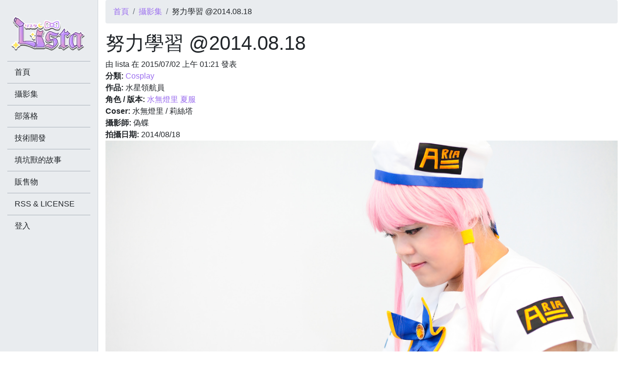

--- FILE ---
content_type: text/html; charset=utf-8
request_url: https://lista.moe/gallery/390
body_size: 4203
content:
<!doctype html>
<html>
    <head prefix="og: http://ogp.me/ns# fb: http://ogp.me/ns/fb# article: http://ogp.me/ns/article#">
        <meta charset="UTF-8">
        <meta name="viewport" content="width=device-width, initial-scale=1, shrink-to-fit=no">
        <meta http-equiv="Content-Security-Policy" content="block-all-mixed-content">
        <title>努力學習 @2014.08.18 - 莉絲塔 Lista リスタ</title>
        <meta name="HandheldFriendly" content="true">
        <meta name="MobileOptimized" content="width">
        <meta name="apple-mobile-web-app-capable" content="yes">
        <meta name="apple-mobile-web-app-status-bar-style" content="black-translucent">
        <link rel="dns-prefetch" href="//lista.moe">
        <link rel="dns-prefetch" href="//www.google-analytics.com">
                <link rel="canonical" href="https://lista.moe/gallery/390">
                <link rel="alternate" hreflang="zh-Hant" href="https://lista.moe/gallery/390">
        <link rel="alternate" type="application/rss+xml" title="莉絲塔 Lista リスタ" hreflang="zh-Hant" href="https://lista.moe/rss/all">
        <meta name="copyright" content="Lista Personal.">
                <meta name="description" content="由 lista 在 2015/07/02 上午 01:21 發表 分類: Cosplay作品: 水星領航員角色 / 版本: 水無燈里 夏服Coser: 水無燈里 / 莉絲塔攝影師: 偽蝶拍攝日期: 2014/08/18">
        <meta name="keywords" content="Cosplay">
        <meta name="robots" content="all">
        <link rel="author" href="https://plus.google.com/+JamesLiu78">
        <link rel="publisher" href="https://plus.google.com/+JamesLiu78">
        <meta property="fb:app_id" content="477438268988200">
        <meta property="fb:pages" content="604889512963250">
        <meta property="og:type" content="article">
        <meta property="og:url" content="https://lista.moe/gallery/390">
        <meta property="og:site_name" content="莉絲塔 Lista リスタ">
        <meta property="og:title" content="努力學習 @2014.08.18 - 莉絲塔 Lista リスタ">
        <meta property="og:description" content="由 lista 在 2015/07/02 上午 01:21 發表 分類: Cosplay作品: 水星領航員角色 / 版本: 水無燈里 夏服Coser: 水無燈里 / 莉絲塔攝影師: 偽蝶拍攝日期: 2014/08/18">
        <meta property="og:image" content="https://lista.moe/files/styles/og_image/public/field_gallery_img/2014.08.18nu_li_xue_xi_wei_die_.jpg">
                                    <meta property="og:see_also" content="https://lista.moe/gallery/4210">
                            <meta property="og:see_also" content="https://lista.moe/gallery/4209">
                            <meta property="og:see_also" content="https://lista.moe/gallery/4208">
                            <meta property="og:see_also" content="https://lista.moe/gallery/4207">
                            <meta property="og:see_also" content="https://lista.moe/gallery/4206">
                            <meta property="og:see_also" content="https://lista.moe/gallery/4205">
                            <meta property="og:see_also" content="https://lista.moe/gallery/4204">
                            <meta property="og:see_also" content="https://lista.moe/gallery/4203">
                            <meta property="og:see_also" content="https://lista.moe/gallery/4202">
                            <meta property="og:see_also" content="https://lista.moe/gallery/4201">
                                        <meta property="article:tag" content="Cosplay">
                        <meta property="article:publisher" content="https://www.facebook.com/listatw">
            <meta property="article:section" content="Lifestyle">
            <meta property="article:author" content="https://www.facebook.com/listatw">
            <meta property="article:modified_time" content="2015-07-02T01:21:02+08:00">
            <meta property="article:published_time" content="2015-07-02T01:21:02+08:00">
                        <meta name="twitter:card" content="summary_large_image">
        <meta name="twitter:site" content="@jamesliu78">
        <meta name="twitter:title" content="">
        <meta name="twitter:description" content="">
        <meta name="twitter:creator" content="@jamesliu78">
        <meta name="twitter:image" content="https://lista.moe/files/styles/og_image/public/field_gallery_img/2014.08.18nu_li_xue_xi_wei_die_.jpg">
        <link rel="shortcut icon" href="https://lista.moe/sites/all/themes/lista2018/favicon.ico" type="image/x-icon">
        <link rel="icon" href="https://lista.moe/sites/all/themes/lista2018/favicon.ico" type="image/x-icon">
                        <meta name="theme-color" content="#9b6eef">
        <link type="text/css" rel="stylesheet" href="https://lista.moe/files/css/css_xE-rWrJf-fncB6ztZfd2huxqgxu4WO-qwma6Xer30m4.css" media="all" />
<link type="text/css" rel="stylesheet" href="https://lista.moe/files/css/css_mCTyF_8_svnZzHcpIUANct53tsKA4ExYIFlU-WtoCXw.css" media="all" />
<link type="text/css" rel="stylesheet" href="https://lista.moe/files/css/css_jxAiojkpaxK7NVeJUUcn8wQR_CyKgFyX9ozbBH_mma0.css" media="all" />
<link type="text/css" rel="stylesheet" href="https://lista.moe/files/css/css_e29pGDX0skPPEMdFHjr3pvVkbbvOp4PChkkC48L-D4o.css" media="all" />
                <script type="text/javascript">
<!--//--><![CDATA[//><!--
window.google_analytics_uacct = "UA-38439313-1";
//--><!]]>
</script>
<script type="text/javascript" src="https://lista.moe/files/js/js_ypadrG4kz9-JBpNOXmgjyVozLCJG_1RP3Ig-iqWR8n0.js"></script>
<script type="text/javascript" src="https://lista.moe/files/js/js_GLnJlX5_LmR2Z_dzc5J0uUl8Cn-2Z8lZg8gTIURo1UI.js"></script>
<script type="text/javascript">
<!--//--><![CDATA[//><!--
(function(i,s,o,g,r,a,m){i["GoogleAnalyticsObject"]=r;i[r]=i[r]||function(){(i[r].q=i[r].q||[]).push(arguments)},i[r].l=1*new Date();a=s.createElement(o),m=s.getElementsByTagName(o)[0];a.async=1;a.src=g;m.parentNode.insertBefore(a,m)})(window,document,"script","https://www.google-analytics.com/analytics.js","ga");ga("create", "UA-38439313-1", {"cookieDomain":"auto"});ga("require", "displayfeatures");ga("send", "pageview");
//--><!]]>
</script>
<script type="text/javascript" src="https://lista.moe/files/js/js_XhyhSfKvVwh5o0agZsBdaByL4tZTmnsC4qZ4IJJipqE.js"></script>
<script type="text/javascript">
<!--//--><![CDATA[//><!--
jQuery.extend(Drupal.settings, {"basePath":"\/","pathPrefix":"","ajaxPageState":{"theme":"lista2018","theme_token":"vQNdxBPXHdWJU12gnT0ox8Y4BEPF8E37MAYcHoBog2A","js":{"0":1,"sites\/all\/modules\/jquery_update\/replace\/jquery\/1.10\/jquery.min.js":1,"misc\/jquery-extend-3.4.0.js":1,"misc\/jquery-html-prefilter-3.5.0-backport.js":1,"misc\/jquery.once.js":1,"misc\/drupal.js":1,"public:\/\/languages\/zh-hant_H5k54aVa8Mfm8EEbjJ9IjkKaVhDra_CUFXee2dNaD_E.js":1,"sites\/all\/modules\/google_analytics\/googleanalytics.js":1,"1":1,"sites\/all\/themes\/lista2018\/js\/scripts.min.js":1},"css":{"modules\/system\/system.base.css":1,"modules\/system\/system.menus.css":1,"modules\/system\/system.messages.css":1,"modules\/system\/system.theme.css":1,"modules\/field\/theme\/field.css":1,"modules\/node\/node.css":1,"modules\/user\/user.css":1,"sites\/all\/modules\/views\/css\/views.css":1,"sites\/all\/modules\/ckeditor\/css\/ckeditor.css":1,"sites\/all\/modules\/ctools\/css\/ctools.css":1,"sites\/all\/modules\/date\/date_api\/date.css":1,"sites\/all\/themes\/lista2018\/css\/style.css":1}},"googleanalytics":{"trackOutbound":1,"trackMailto":1,"trackDownload":1,"trackDownloadExtensions":"7z|aac|arc|arj|asf|asx|avi|bin|csv|doc(x|m)?|dot(x|m)?|exe|flv|gif|gz|gzip|hqx|jar|jpe?g|js|mp(2|3|4|e?g)|mov(ie)?|msi|msp|pdf|phps|png|ppt(x|m)?|pot(x|m)?|pps(x|m)?|ppam|sld(x|m)?|thmx|qtm?|ra(m|r)?|sea|sit|tar|tgz|torrent|txt|wav|wma|wmv|wpd|xls(x|m|b)?|xlt(x|m)|xlam|xml|z|zip"}});
//--><!]]>
</script>
                            <script type="application/ld+json">{"@context":"https:\/\/schema.org","@type":"Organization","legalName":"\u8389\u7d72\u5854 Lista \u30ea\u30b9\u30bf","url":"https:\/\/lista.moe\/","logo":"https:\/\/lista.moe\/sites\/all\/themes\/lista2018\/logo.png","sameAs":["https:\/\/www.facebook.com\/listatw","https:\/\/plus.google.com\/+JamesLiu78","https:\/\/www.youtube.com\/user\/jamesliu78","https:\/\/twitter.com\/jamesliu78"]}</script>
                    <script type="application/ld+json">{"@context":"https:\/\/schema.org","@type":"WebSite","url":"https:\/\/lista.moe\/"}</script>
                    <script type="application/ld+json">{"@context":"https:\/\/schema.org","@type":"WebPage","name":"\u52aa\u529b\u5b78\u7fd2 @2014.08.18 - \u8389\u7d72\u5854 Lista \u30ea\u30b9\u30bf","description":"\u7531 lista \u5728 2015\/07\/02 \u4e0a\u5348 01:21 \u767c\u8868 \u5206\u985e: Cosplay\u4f5c\u54c1: \u6c34\u661f\u9818\u822a\u54e1\u89d2\u8272 \/ \u7248\u672c: \u6c34\u7121\u71c8\u91cc \u590f\u670dCoser: \u6c34\u7121\u71c8\u91cc \/ \u8389\u7d72\u5854\u651d\u5f71\u5e2b: \u507d\u8776\u62cd\u651d\u65e5\u671f: 2014\/08\/18","keywords":["Cosplay"],"dateCreated":"2015-07-02T01:21:02+08:00","dateModified":"2015-07-02T01:21:02+08:00","primaryImageOfPage":{"@type":"ImageObject","contentUrl":"https:\/\/lista.moe\/files\/styles\/og_image\/public\/field_gallery_img\/2014.08.18nu_li_xue_xi_wei_die_.jpg"},"breadcrumb":{"@type":"BreadcrumbList","itemListElement":[{"@type":"ListItem","position":1,"item":{"@id":"https:\/\/lista.moe\/","name":"\u9996\u9801","url":"https:\/\/lista.moe\/"}},{"@type":"ListItem","position":2,"item":{"@id":"https:\/\/lista.moe\/gallery","name":"\u651d\u5f71\u96c6","url":"https:\/\/lista.moe\/gallery"}}],"itemListOrder":"Ascending","numberOfItems":2}}</script>
                        <noscript>
            <img height="1" width="1" style="display:none" src="https://www.facebook.com/tr?id=1681431828801184&ev=PageView&noscript=1"/>
        </noscript>
    </head>
    <body class="html not-front not-logged-in no-sidebars page-node page-node- page-node-390 node-type-gallery" >
                <div id="main" class="page mb-5">
            <header class="container-fluid">
                            <h2 class="element-invisible">您在這裡</h2><nav>
<ol class="breadcrumb">
<li class="breadcrumb-item"><a href="https://lista.moe/">首頁</a></li><li class="breadcrumb-item"><a href="https://lista.moe/gallery">攝影集</a></li><li class="breadcrumb-item">努力學習 @2014.08.18</li>
</ol>
</nav>            
                            <div class="row">
                    <div class="col-12">
                        
                        <h1 class="title">努力學習 @2014.08.18</h1>

                                            </div>
                </div>
                    </header>
    
            <div class="container-fluid">
            
            
                    </div>
    
    <section id="content" class="container-fluid">
        <div class="row">
            <div class="col-12">
                        <div class="block block-system" data-bid="61">
                <article class="node node-gallery" data-nid="390">
            <header>
                                    
                            <div class="submitted">
                                        由 <span class="username">lista</span> 在 2015/07/02 上午 01:21 發表                </div>
            
                    </header>
    
    <div class="content">
        <div class="field field-name-field-gallery-type field-type-taxonomy-term-reference field-label-inline clearfix"><div class="field-label">分類:&nbsp;</div><div class="field-items"><div class="field-item even"><a href="/gallerytype/2">Cosplay</a></div></div></div><div class="field field-name-field-gallery-works field-type-text field-label-inline clearfix"><div class="field-label">作品:&nbsp;</div><div class="field-items"><div class="field-item even">水星領航員</div></div></div><div class="field field-name-field-gallery-cosh field-type-node-reference field-label-inline clearfix"><div class="field-label">角色 / 版本:&nbsp;</div><div class="field-items"><div class="field-item even"><a href="/cosplay/35">水無燈里 夏服</a></div></div></div><div class="field field-name-field-gallery-coser field-type-text field-label-inline clearfix"><div class="field-label">Coser:&nbsp;</div><div class="field-items"><div class="field-item even">水無燈里 / 莉絲塔</div></div></div><div class="field field-name-field-gallery-photographer field-type-text field-label-inline clearfix"><div class="field-label">攝影師:&nbsp;</div><div class="field-items"><div class="field-item even">偽蝶</div></div></div><div class="field field-name-field-gallery-date field-type-datetime field-label-inline clearfix"><div class="field-label">拍攝日期:&nbsp;</div><div class="field-items"><div class="field-item even"><span class="date-display-single">2014/08/18</span></div></div></div><div class="field field-name-field-gallery-img field-type-image field-label-hidden"><div class="field-items"><div class="field-item even"><img src="https://lista.moe/files/field_gallery_img/2014.08.18nu_li_xue_xi_wei_die_.jpg" width="2400" height="1600" alt="" /></div></div></div>    </div>

    
            <div class="links">
                    </div>
    
    </article></div>            </div>
        </div>
    </section>

    </div>

<aside id="sidebar">
    <div class="sidebar-scroll">
        <div class="container-fluid">
                            <div class="row">
                    <a href="/" id="logo" class="col-12 pb-1" title="莉絲塔 Lista リスタ">
                        <img src="https://lista.moe/files/logo400.png" class="img-fluid mx-auto d-block" alt="莉絲塔 Lista リスタ"/>
                    </a>
                </div>
            
            
                                <div class="block block-system block-menu" data-bid="62">
                <ul class="menu"><li class="first leaf"><a href="/" title="">首頁</a></li>
<li class="leaf"><a href="/gallery" title="">攝影集</a></li>
<li class="leaf"><a href="/blog" title="">部落格</a></li>
<li class="leaf"><a href="/technology" title="">技術開發</a></li>
<li class="leaf"><a href="/cosplay" title="">填坑獸的故事</a></li>
<li class="leaf"><a href="/sells" title="">販售物</a></li>
<li class="leaf"><a href="/rss_and_license">RSS &amp; LICENSE</a></li>
<li class="last leaf"><a href="/user/login" title="">登入</a></li>
</ul></div>                    </div>
    </div>
</aside>

<div id="sidebar-trigger">
    <a href="#" onclick="sidebar_trigger(); return false;"><i class="fab fa-elementor fa-2x"></i></a>
</div>            </body>
</html>


--- FILE ---
content_type: text/plain
request_url: https://www.google-analytics.com/j/collect?v=1&_v=j102&a=619780227&t=pageview&_s=1&dl=https%3A%2F%2Flista.moe%2Fgallery%2F390&ul=en-us%40posix&dt=%E5%8A%AA%E5%8A%9B%E5%AD%B8%E7%BF%92%20%402014.08.18%20-%20%E8%8E%89%E7%B5%B2%E5%A1%94%20Lista%20%E3%83%AA%E3%82%B9%E3%82%BF&sr=1280x720&vp=1280x720&_u=IGBAgEABAAAAACAAI~&jid=1900820239&gjid=687759211&cid=353874327.1768844016&tid=UA-38439313-1&_gid=1886722436.1768844016&_slc=1&z=1593298271
body_size: -449
content:
2,cG-HQTLKBV7NE